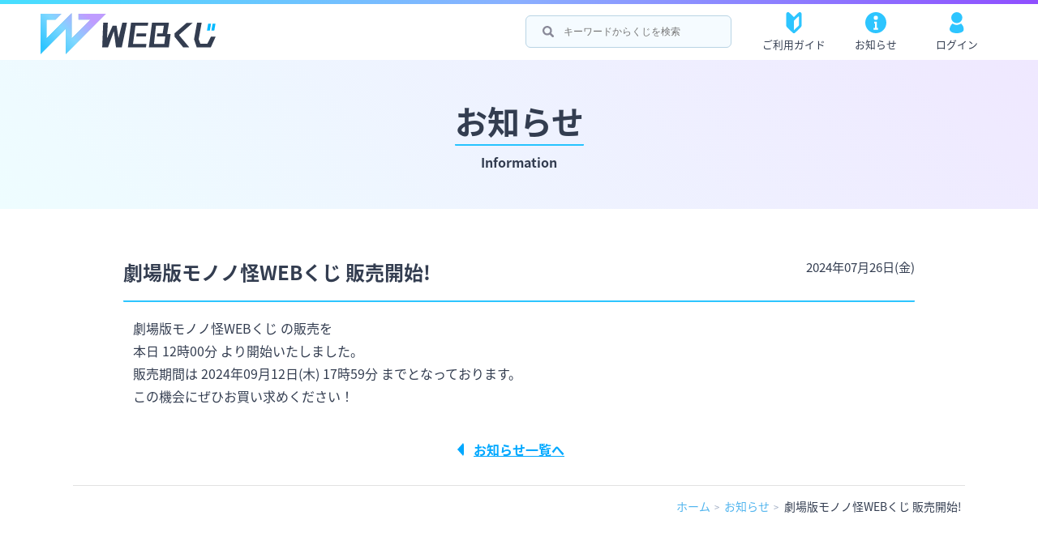

--- FILE ---
content_type: text/html; charset=utf-8
request_url: https://web-kuji.jp/news/613
body_size: 4446
content:
<!DOCTYPE html>
<html lang="ja">
<head>
  <!-- Google Tag Manager -->
  <script>(function(w,d,s,l,i){w[l]=w[l]||[];w[l].push({'gtm.start':
  new Date().getTime(),event:'gtm.js'});var f=d.getElementsByTagName(s)[0],
  j=d.createElement(s),dl=l!='dataLayer'?'&l='+l:'';j.async=true;j.src=
  'https://www.googletagmanager.com/gtm.js?id='+i+dl;f.parentNode.insertBefore(j,f);
  })(window,document,'script','dataLayer','GTM-5L6SLNJ');</script>
  <!-- End Google Tag Manager -->

  <style>
html{visibility:hidden;}
html.wf-active,html.wf-inactive{visibility:visible;}
</style>
<script>
(function(d) {
var config={kitId:'sds0vkh',scriptTimeout:3000,async:true},
h=d.documentElement,t=setTimeout(function(){h.className=h.className.replace(/\bwf-loading\b/g,"")+" wf-inactive";},config.scriptTimeout),tk=d.createElement("script"),f=false,s=d.getElementsByTagName("script")[0],a;h.className+=" wf-loading";tk.src='https://use.typekit.net/'+config.kitId+'.js';tk.async=true;tk.onload=tk.onreadystatechange=function(){a=this.readyState;if(f||a&&a!="complete"&&a!="loaded")return;f=true;clearTimeout(t);try{Typekit.load(config)}catch(e){}};s.parentNode.insertBefore(tk,s)
})(document);
</script>

  <meta name="csrf-param" content="authenticity_token" />
<meta name="csrf-token" content="dj2H0YZuwqAhnp5pPwVi7LGzcDmGW5/jVN5Bq8izEc+zJF+GAhYJ5aZLsEkRG66QL/+Wq7FHtl0mXAmCYly8QQ==" />
  <meta http-equiv="Content-Script-Type" content="text/javascript"/>
  <meta name="viewport" content="width=device-width, initial-scale=1, user-scalable=no">
  <meta http-equiv="Content-Style-Type" content="text/css" />
  <meta http-equiv="X-UA-Compatible" content="IE=edge">
  <meta name="viewport" content="width=device-width, initial-scale=1, minimum-scale=1, maximum-scale=1, user-scalable=no">
  <meta name="google-site-verification" content="cznqi5tXnRMr0byHL56Q0tBUBvEu7FUVcuXqkWrQvdc" />
  <link rel="shortcut icon" type="image/x-icon" href="https://assets.web-kuji.jp/assets/favicon-932f42bb4bd37ac8b1359b5fc97ab3add970797e0643405ee79675705c9707fb.ico" />
  <title>お知らせ | WEBくじ</title>
<meta name="description" content="WEBくじのお知らせ詳細ページです。">
<meta name="keywords" content="webくじ,ネットくじ,書き下ろし,限定グッズ">
<link rel="canonical" href="https://web-kuji.jp/news/613">
<meta property="og:type" content="article">
<meta property="og:title" content="お知らせ">
<meta property="og:description" content="WEBくじのお知らせ詳細ページです。">
<meta property="og:url" content="https://web-kuji.jp/news/613">
<meta property="og:image" content="https://assets.web-kuji.jp/assets/common/ogp/ogp_webkuji-7d29a45828ba57172017bf214dac15b70d506dd75ba186a1760adb4c4764fc48.jpg">
<meta property="og:site_name" content="WEBくじ">
<meta name="twitter:site" content="@web_kuji">
<meta name="twitter:card" content="summary_large_image">
<meta name="twitter:title" content="キャラクターの限定グッズが当たる『WEBくじ』">
<meta name="twitter:description" content="WEBくじのお知らせ詳細ページです。">
<meta name="twitter:image" content="https://assets.web-kuji.jp/assets/common/ogp/ogp_webkuji-7d29a45828ba57172017bf214dac15b70d506dd75ba186a1760adb4c4764fc48.jpg">
<meta name="twitter:url" content="https://web-kuji.jp/news/613">
  <link rel="stylesheet" media="all" href="https://assets.web-kuji.jp/assets/application-7f74ab01b7bd5b8f90287cfe27d469c4f393a99c9e1e84f2478ab1fe6f8fcbd3.css" data-turbolinks-track="true" />
  <link rel="stylesheet" media="screen" href="https://assets.web-kuji.jp/assets/mobile-c87fb1f43388676d7a2d89e06b9f5c69f19dd3230a4339850e01272b286d4c78.css" />
      <link rel="stylesheet" media="screen" href="https://assets.web-kuji.jp/assets/news-f5ae96c126241c92ec060eca32417726f55401eea64af8762da8164f8ad741a8.css" />

</head>

<body class="">
  <!-- Google Tag Manager (noscript) -->
  <noscript><iframe src="https://www.googletagmanager.com/ns.html?id=GTM-5L6SLNJ"
  height="0" width="0" style="display:none;visibility:hidden"></iframe></noscript>
  <!-- End Google Tag Manager (noscript) -->

<header id="cmn_header" class="header before_log">
  <span class="border_gradation"></span>
  <div class="inner">
    <div class="flex_contenter_sp">
			<a class="head_logo" href="/">
				<img alt="ハズレなしのオンラインくじ WEBくじ" src="https://assets.web-kuji.jp/assets/common/logo_2022-acac2e5e32644ceed3457d230beec893a7dd982ea4b5c2a9d290d3ed23021758.svg" />
</a>
				<a href="" class="search_link_btn__sp"> <img alt="" src="https://assets.web-kuji.jp/assets/common/icon_search-d00ed83f4d2b6356f26d064df62cb5745eb56d2f46cbe363daf87ac9f485cd6d.png" /> </a>
    </div>

			<div id="search_wrap" class="action_search_cont">
				<form class="search_form" id="search_form_head" disabled="disabled" action="/lottery/search" accept-charset="UTF-8" method="get"><input name="utf8" type="hidden" value="&#x2713;" />
					<input type="text" name="keyword" id="search_text_head" value="" class="search_text" placeholder="キーワードからくじを検索" autocomplete="off" />
					<button name="button" type="submit" class="search_btn"></button>
</form>			</div>

			<ul class="head_nav">
				<li>
					<a href="/page/user_guide">
						<img alt="ご利用ガイド" height="26" width="20" src="https://assets.web-kuji.jp/assets/common/icon_manual-28c94e207f821baaaa608f33f4ee87d5f904effad268b418b0c4b6caf6517232.svg" /> ご利用ガイド
</a>				</li>
				<li>
					<a href="/news">
						<img alt="お知らせ一覧" height="26" width="26" src="https://assets.web-kuji.jp/assets/common/icon_info-77f3c8f5f24dadfb36e788ff0a525f84626682735775d3775f94f7bf5f7c732d.svg" /> お知らせ
</a>				</li>

					<li>
						<a href="/login">
							<img alt="" src="https://assets.web-kuji.jp/assets/common/icon_mypage-95570d19db472f683b3608e0d4e2d1522924e0386b8e49bcdad710964da2a792.svg" /> ログイン
</a>					</li>
			</ul>
  </div>
</header>

<div id="container" class="turning_point">

    <div class="page_head">
      <div class="inner">
        <h1>お知らせ</h1>
        <span class="eng">Information</span>
      </div>
    </div>


  

<article class="page_inner">
    <dl class="info-ttl">
        <dt>劇場版モノノ怪WEBくじ 販売開始!</dt>
        <dd>2024年07月26日(金)</dd>
    </dl>
    <p>劇場版モノノ怪WEBくじ の販売を<br>本日 12時00分 より開始いたしました。<br>販売期間は 2024年09月12日(木) 17時59分 までとなっております。<br>この機会にぜひお買い求めください！</p>
    <aside class="back_link">
        <a class="text_link_style" href="/news">お知らせ一覧へ</a>
    </aside>
</article>


    <link rel="stylesheet" media="screen" href="https://assets.web-kuji.jp/assets/breadcrumb-17d14bb260c2d4d33ce3dd6513fb375e8a016770e3565e93589a7ddf750cc035.css" />
  <ol class="breadcrumb" itemscope itemtype="https://schema.org/BreadcrumbList">
    <li itemprop="itemListElement" itemscope itemtype="https://schema.org/ListItem">
      <a itemprop="item" href="/">
        <span itemprop="name">ホーム</span>
</a>      <meta itemprop="position" content="1" />
    </li>

      <li itemprop="itemListElement" itemscope itemtype="https://schema.org/ListItem">
          <a itemprop="item" href="/news">
            <span itemprop="name">お知らせ</span>
</a>
        <meta itemprop="position" content="2" />
      </li>
      <li itemprop="itemListElement" itemscope itemtype="https://schema.org/ListItem">
          <span itemprop="name">劇場版モノノ怪WEBくじ 販売開始!</span>

        <meta itemprop="position" content="3" />
      </li>
  </ol>

</div>

<div id="page-top_scroll"></div>

<footer id="cmn_footer">
  <div class="inner">
    <ul class="sns_links">
      <li class="links_Twitter">
        <a href="https://twitter.com/share?url=https://web-kuji.jp/&text=WEBくじでは、人気キャラクターのオリジナルグッズが当たるネット限定のオンラインくじを期間限定で販売しています！&hashtags=Webくじ" target="_blank"><img src="https://assets.web-kuji.jp/assets/common/twitter_logo-ef0cc3219fd17498b4a8960f4f0a39063ba032bd80702f141e22121c97414b69.svg" alt="Twitter logo" /></a>
        </li>
      <li class="links_Facebook">
        <a href="https://www.facebook.com/sharer/sharer.php?u=https://web-kuji.jp/" target="_blank"><img src="https://assets.web-kuji.jp/assets/common/facebook_icon-3118f41ea2ad22f7383876e965a0def5dc1ef2da49a8ee031608070d1089144d.svg" alt="Facebook icon" /></a>
			</li>
      <li class="links_Line">
        <a href="http://line.me/R/msg/text/?https://web-kuji.jp/" target="_blank"><img src="https://assets.web-kuji.jp/assets/common/line_icon-6de4ce9bb5608f930c94cbe9510009f4647aa2904612d910d5bc662226153e51.svg" alt="Line icon" /></a>
			</li>
    </ul>


    <div class="foot_nav">
      <ul class="first">
        <li><a href="/lottery/onsales">販売中のくじ一覧</a></li>
        <li><a href="/lottery/comings">販売予定のくじ一覧</a></li>
        <li><a href="/lottery/archives">販売終了したくじ一覧</a></li>
      </ul>
      <ul>
				<li><a href="/page/privacy">プライバシーポリシー</a></li>
				<li><a href="/page/user_guide">ご利用ガイド</a></li>
				<li><a href="/page/faq">よくあるご質問</a></li>
      </ul>
      <ul>
				<li><a href="/page/return_guideline">返品・交換について</a></li>
				<li><a href="/contacts/new">お問い合わせ</a></li>
				<li><a href="/page/agreement">利用規約</a></li>
      </ul>
      <ul>
				<li><a href="/page/law">特定商取引法に基づく表記</a></li>
				<li><a href="/page/notice">注意事項</a></li>
      </ul>
    </div>

  </div>

  <div class="copylight">©D-techno Co.,Ltd.</div>
</footer>

<input type="hidden" id="cookie" value="false">
<div class="cookie-consent">
  <div class="cookie-text">当サイトでは、サイトの利便性向上のため、Cookie（クッキー）を使用しています。「同意する」ボタンをクリックすることでCookieの使用に同意するものといたします。Cookieの使用に関する詳細は「<a href="page/privacy">プライバシーポリシー</a>」をご覧ください。</div>
  <div class="cookie-agree">同意する</div>
</div>

<script src="https://assets.web-kuji.jp/assets/application-0b0b3e69d142b7ef23cc26912e9834f7fade893709cb35fb09dfbf039fafef1d.js" data-turbolinks-track="true" defer="defer"></script>



<div class="search-container">
  <div class="search-dropdown search-dropdown--below" dir="ltr">
    <div class="search-results">
      <ul class="search-results__options" role="tree" id="search-lottery-select-results" aria-expanded="true" aria-hidden="false"></ul>
    </div>
  </div>
</div>

</body>
</html>


--- FILE ---
content_type: text/css
request_url: https://assets.web-kuji.jp/assets/application-7f74ab01b7bd5b8f90287cfe27d469c4f393a99c9e1e84f2478ab1fe6f8fcbd3.css
body_size: 7622
content:
body{margin:0;padding:0;color:#333D50;font-size:1rem;font-family:source-han-sans-japanese, sans-serif;font-weight:400;font-style:normal;position:relative;overflow-x:hidden}div,article,section,ul,ol,li,dl,dt,dd,a{box-sizing:border-box}h1,h2,h3,h4,p,a,span{backface-visibility:hidden;-webkit-backface-visibility:hidden;font-smoothing:antialiased;-webkit-font-smoothing:antialiased;-moz-osx-font-smoothing:grayscale}a{color:#52b5ee}img{max-width:100%;height:auto;margin:0;vertical-align:bottom;-webkit-backface-visibility:visible;backface-visibility:visible;pointer-events:none;-webkit-touch-callout:none;-webkit-user-select:none;-moz-touch-callout:none;-moz-user-select:none;-touch-callout:none;user-select:none}*::before,*::after{-webkit-backface-visibility:visible;backface-visibility:visible}select,input[type="text"],input[type="submit"],input[type="button"],input[type="number"]{-webkit-appearance:none;font-size:1rem}#container{width:100%;height:auto;margin-top:74px;position:relative}.follow{box-shadow:0px 3px 12px -6px rgba(0,0,0,0.3)}#cmn_header{width:100%;margin:0 auto;padding:0;background:#fff;z-index:150;transition:.3s;position:fixed;top:0;left:0}#cmn_header .inner{width:100%;max-width:1200px;margin:0 auto;padding:10px 10px 0 10px;padding-top:0;display:-webkit-flex;display:flex;justify-content:space-between}#cmn_header .head_logo{display:block;width:216px;margin-right:24px;transition:opacity .3s;padding-top:10px}#cmn_header .head_logo:hover{opacity:.7}#cmn_header .head_logo img{width:100%;height:auto}.border_gradation{transition:.3s;display:block;width:100%;height:5px;margin:0;padding:0;background:#46dfff;background:linear-gradient(90deg, #46dfff 0%, #8aafff 50%, #8f4eff 100%)}ul.head_nav{width:325px;margin:0;padding:0 0 0 24px;display:-webkit-flex;display:flex;justify-content:space-between;align-items:center;list-style:none}.after_log ul.head_nav{width:420px}ul.head_nav li{text-align:center;position:relative;transition:opacity .3s}.before_log ul.head_nav li{width:33.3%}.after_log ul.head_nav li{width:25%}ul.head_nav li::after{content:'';position:absolute;bottom:0;left:10%;width:80%;height:2px;background:#2DC5FF;transition:all .3s;transform:scale(0, 1);transform-origin:center top}ul.head_nav li:hover{opacity:.7}ul.head_nav li:hover::after{transform:scale(1, 1)}ul.head_nav li:hover a{color:#2DC5FF}ul.head_nav li a{text-decoration:none;display:block;color:#333D50;font-size:80%;padding-top:10px;padding-bottom:8px;transition:color .3s}ul.head_nav .pending-alert a{background:#FF2D83;color:#fff}ul.head_nav .pending-alert a:hover{opacity:.5}ul.head_nav .pending-alert::after{display:none}ul.head_nav li img{display:block;margin:0 auto 4px;height:26px}#search_wrap{margin:14px 0 0 auto}#search_wrap form{display:flex;align-items:center;justify-content:center}.search_text{width:240px;-webkit-appearance:none;padding:6px;margin:auto 3px;border:0}.search_btn{-webkit-appearance:none;border:0;background:#fff url(https://assets.web-kuji.jp/assets/common/icon_search-925122125fcc77785d551ffaeb851a8feb08576dc97cf372b1fa806d72167dbd.svg) no-repeat 17px center;background-size:20px 20px;width:40px;height:40px;padding:0}#search_wrap.action_search_cont{width:260px;max-width:400px}.action_search_cont .search_text{display:block;width:100%;height:100%;padding:12px 16px 12px 46px;background:#f5fbff url(https://assets.web-kuji.jp/assets/common/icon_search-925122125fcc77785d551ffaeb851a8feb08576dc97cf372b1fa806d72167dbd.svg) no-repeat 20px center;background-size:14px;font-size:16px;border-radius:6px;border:1px solid #b9d4e4;background-color:#f5fbff;letter-spacing:0;font-size:.75rem;color:#222}.action_search_cont .search_btn{display:none}.tippy-tooltip[data-animation=shift-toward-subtle][data-placement^=top][data-state=hidden]{transform:translateY(-5px)}.tippy-tooltip[data-animation=shift-toward-subtle][data-placement^=bottom][data-state=hidden]{transform:translateY(5px)}.tippy-tooltip[data-animation=shift-toward-subtle][data-placement^=left][data-state=hidden]{transform:translateX(-5px)}.tippy-tooltip[data-animation=shift-toward-subtle][data-placement^=right][data-state=hidden]{transform:translateX(5px)}.tippy-tooltip[data-animation=shift-toward-subtle][data-state=hidden]{opacity:0}.tippy-tooltip.light-border-theme{background-color:#fff;background-clip:padding-box;border:1px solid rgba(0,8,16,0.15);color:#26323d;box-shadow:0 4px 14px -2px rgba(0,8,16,0.08)}.tippy-tooltip.light-border-theme>.tippy-backdrop{background-color:#fff}.tippy-tooltip.light-border-theme>.tippy-arrow:after,.tippy-tooltip.light-border-theme>.tippy-arrow:before,.tippy-tooltip.light-border-theme>.tippy-svg-arrow:after,.tippy-tooltip.light-border-theme>.tippy-svg-arrow:before{content:"";position:absolute;z-index:-1}.tippy-tooltip.light-border-theme>.tippy-svg-arrow{fill:#fff}.tippy-tooltip.light-border-theme>.tippy-svg-arrow:after{background-image:url([data-uri]);background-size:18px 7px;width:18px;height:7px;left:0;top:0;fill:rgba(0,8,16,0.15)}.tippy-tooltip.light-border-theme[data-placement^=top]>.tippy-svg-arrow:after{top:1px;transform:rotate(180deg)}.tippy-tooltip.light-border-theme[data-placement^=top]>.tippy-arrow{border-top-color:#fff}.tippy-tooltip.light-border-theme[data-placement^=top]>.tippy-arrow:after{border-top:7px solid #fff;top:-7px}.tippy-tooltip.light-border-theme[data-placement^=top]>.tippy-arrow:before{border-top:7px solid rgba(0,8,16,0.2);bottom:-1px}.tippy-tooltip.light-border-theme[data-placement^=bottom]>.tippy-svg-arrow:after{top:-1px}.tippy-tooltip.light-border-theme[data-placement^=bottom]>.tippy-arrow{border-bottom-color:#fff}.tippy-tooltip.light-border-theme[data-placement^=bottom]>.tippy-arrow:after{border-bottom:7px solid #fff;bottom:-7px}.tippy-tooltip.light-border-theme[data-placement^=bottom]>.tippy-arrow:before{border-bottom:7px solid rgba(0,8,16,0.2);bottom:-6px}.tippy-tooltip.light-border-theme[data-placement^=left]>.tippy-svg-arrow:after{left:1px;top:0;transform:rotate(90deg)}.tippy-tooltip.light-border-theme[data-placement^=left]>.tippy-arrow{border-left-color:#fff}.tippy-tooltip.light-border-theme[data-placement^=left]>.tippy-arrow:after{border-left:7px solid #fff;left:-7px}.tippy-tooltip.light-border-theme[data-placement^=left]>.tippy-arrow:before{border-left:7px solid rgba(0,8,16,0.2);left:-6px}.tippy-tooltip.light-border-theme[data-placement^=right]>.tippy-svg-arrow:after{left:-1px;top:0;transform:rotate(-90deg)}.tippy-tooltip.light-border-theme[data-placement^=right]>.tippy-arrow{border-right-color:#fff}.tippy-tooltip.light-border-theme[data-placement^=right]>.tippy-arrow:after{border-right:7px solid #fff;right:-7px}.tippy-tooltip.light-border-theme[data-placement^=right]>.tippy-arrow:before{border-right:7px solid rgba(0,8,16,0.2);right:-6px}.tippy-tooltip.light-border-theme[data-placement^=bottom]>.tippy-arrow,.tippy-tooltip.light-border-theme[data-placement^=bottom]>.tippy-svg-arrow,.tippy-tooltip.light-border-theme[data-placement^=top]>.tippy-arrow,.tippy-tooltip.light-border-theme[data-placement^=top]>.tippy-svg-arrow{transform:translateX(-1px)}.tippy-tooltip.light-border-theme[data-placement^=bottom]>.tippy-arrow:after,.tippy-tooltip.light-border-theme[data-placement^=bottom]>.tippy-arrow:before,.tippy-tooltip.light-border-theme[data-placement^=top]>.tippy-arrow:after,.tippy-tooltip.light-border-theme[data-placement^=top]>.tippy-arrow:before{left:-7px;border-left:7px solid transparent;border-right:7px solid transparent}.tippy-tooltip.light-border-theme[data-placement^=left]>.tippy-arrow,.tippy-tooltip.light-border-theme[data-placement^=left]>.tippy-svg-arrow,.tippy-tooltip.light-border-theme[data-placement^=right]>.tippy-arrow,.tippy-tooltip.light-border-theme[data-placement^=right]>.tippy-svg-arrow{transform:translateY(-1px)}.tippy-tooltip.light-border-theme[data-placement^=left]>.tippy-arrow:after,.tippy-tooltip.light-border-theme[data-placement^=left]>.tippy-arrow:before,.tippy-tooltip.light-border-theme[data-placement^=right]>.tippy-arrow:after,.tippy-tooltip.light-border-theme[data-placement^=right]>.tippy-arrow:before{top:-7px;border-top:7px solid transparent;border-bottom:7px solid transparent}.cookie-consent{display:flex;justify-content:space-between;align-items:center;position:fixed;bottom:-200px;width:100%;font-size:15px;color:#fff;background:rgba(0,0,0,0.7);padding:1.2em;box-sizing:border-box;border:1px solid #ddd;visibility:visible;transition:.5s;z-index:9999}.cookie-consent.is-show{bottom:0px}.cookie-text{width:90%}.cookie-text a{color:#fff}.cookie-agree{color:#fff;background:dodgerblue;padding:0.4em 1.0em}.cookie-agree:hover{cursor:pointer}.cc-hide1{display:none}.cc-hide2{animation:hide 1s linear 0s;animation-fill-mode:forwards}@keyframes hide{from{opacity:1}to{opacity:0;visibility:hidden}}@media screen and (max-width: 950px){.cookie-consent{flex-direction:column}.cookie-text{font-size:13px}.cookie-agree{margin-top:12px}}#cmn_footer{width:100%;height:auto;margin:0;background:#5C6B87}#cmn_footer .inner{width:100%;max-width:940px;margin:0 auto;padding:48px 0}#cmn_footer .foot_nav{padding:0 3%;margin:0 auto;display:-webkit-flex;display:flex;justify-content:space-between;flex-wrap:wrap;font-size:.875rem}#cmn_footer ul.sns_links{list-style:none;height:35px;width:200px;padding:0;margin:0 auto 24px;display:-webkit-flex;display:flex;justify-content:space-between}#cmn_footer ul.sns_links li{padding:0 12px}#cmn_footer ul.sns_links li a{display:block}#cmn_footer ul.sns_links li img{max-width:inherit}li.links_Twitter img{width:43px;height:35px}li.links_Facebook img{width:35px;height:35px}li.links_Line img{width:37px;height:35px}#cmn_footer .foot_nav ul{width:25%;list-style:none;border-right:1px solid #fff;padding:0 4%}#cmn_footer .foot_nav ul:last-child{border-right:0}#cmn_footer .foot_nav ul li{margin-bottom:16px}#cmn_footer .foot_nav ul li:last-child{margin-bottom:0}#cmn_footer .foot_nav ul li a{color:#fff;text-decoration:none}.copylight{width:100%;padding:12px;color:#fff;text-align:center;background:#333D50}.breadcrumb{width:90%;max-width:1100px;margin:0 auto 56px;padding:12px 0 0;border-top:1px solid #E1E1E1;list-style:none;text-align:right}.breadcrumb li{display:inline;list-style:none;font-size:0.875rem;font-weight:400}.breadcrumb li:after{content:'>';padding:0 0.2em;font-size:80%;color:#9EABC2}.breadcrumb li:last-child:after{content:''}.breadcrumb li a{text-decoration:none;color:#52b5ee}.breadcrumb li a:hover{text-decoration:underline}a.text_link_style{font-size:1rem;font-weight:800;color:#00A8FF;position:relative;display:inline-block}a.text_link_style::after{content:'';display:block;width:0;height:0;border-style:solid;border-width:9px 0 9px 8px;border-color:transparent transparent transparent #00A8FF;border-radius:4px;position:absolute;top:3px;right:-20px}#lotteries_list_container{background:#DDF2FF;position:relative}#lotteries_list_container::before{content:'';background:url(https://assets.web-kuji.jp/assets/common/container_before-1ab5584c7948acaa179b47a6e445f97a8e9722df73cee159b8bb05972cb0dddc.png) no-repeat bottom;background-size:cover;width:920px;height:24px;position:absolute;top:-24px;right:0}#lotteries_list_container::after{content:'';background:url(https://assets.web-kuji.jp/assets/common/container_after-273f2ce6c5d8292df646336818fb9ef442ff80118376473be5e3dbeb5c6de465.png) no-repeat top;background-size:cover;width:920px;height:24px;position:absolute;bottom:-24px;left:0}#lotteries_list_container .inner{width:80%;max-width:1200px;margin:0 auto;padding:36px 0}#lotteries_list_container .head_cont{text-align:center;padding-bottom:36px}#lotteries_list_container h2{font-size:1.6rem;color:#0095CE;display:inline-block;position:relative;margin:0}#lotteries_list_container h2::before{content:'';background:url(https://assets.web-kuji.jp/assets/common/lineup_head_icon-6606f7e45843323db5d1c73d544d62738e5ac2494a178df78ab75b69cafa3def.png) no-repeat;width:46px;height:46px;position:absolute;top:-12px;left:-46px}#lotteries_list_container p.head-p{display:block;font-weight:400;font-size:1rem;color:#333D50;margin:0}#lotteries_list_container .anchor_cont{text-align:center}.lotteries_list{display:-webkit-flex;display:flex;justify-content:center;list-style:none;flex-wrap:wrap;position:relative;margin:0;margin-right:-2.3%;padding:0}.lotteries_list li{width:31%;padding:12px;margin-bottom:24px;margin-right:2.3%;border-radius:12px;background:#fff;box-shadow:0px 0px 6px 0px rgba(0,0,0,0.2);position:relative;cursor:pointer;transition:opacity .3s, transform .3s;backface-visibility:hidden;-webkit-backface-visibility:hidden;font-smoothing:antialiased;-webkit-font-smoothing:antialiased;-moz-osx-font-smoothing:grayscale}.lotteries_list li:hover{opacity:.6;transform:scale(1.02);backface-visibility:hidden;-webkit-backface-visibility:hidden;font-smoothing:antialiased;-webkit-font-smoothing:antialiased;-moz-osx-font-smoothing:grayscale}.lotteries_list li a{text-decoration:none;display:flex;flex-direction:column;height:100%}.lotteries_list li a .info_cont{height:100%;display:flex;flex-direction:column}.lotteries_list h3{box-sizing:border-box;color:#333D50;margin:8px 0 0;padding-right:34px;font-size:1rem;display:-webkit-box;-webkit-box-orient:vertical;-webkit-line-clamp:2;overflow:hidden;text-overflow:ellipsis;-webkit-text-overflow:ellipsis;-o-text-overflow:ellipsis;flex:1}.lotteries_list p{font-size:.875rem;font-weight:800;color:#FF2D83;position:relative;padding-left:1.6em;padding-right:34px;margin:8px 0 0}.lotteries_list p::before{content:'\f017';font-family:"Font Awesome 5 Free";font-size:1.125rem;width:0;height:0;position:absolute;top:0;left:0}.lotteries_list.clause p{color:#7484A2}.lotteries_list img{width:100%}.lotteries_list p.sales-undecided{color:#7484A2}span.type_change.dedicated{content:'';display:block;background:url(https://assets.web-kuji.jp/assets/lotteries/lot_type_dedicated-601bef324a54804bc14ebcaaf8a3dbce4691ddce00e214779bdd30b673b4b8ad.png) no-repeat;background-size:cover;width:31px;height:42px;position:absolute;bottom:12px;right:16px}span.type_change.shared{content:'';display:block;background:url(https://assets.web-kuji.jp/assets/lotteries/lot_type_shared-82c5f9b92de94d78df365da0cfe32169879e076ffd7ed4a661e70d3614028555.png) no-repeat;background-size:cover;width:34px;height:47px;position:absolute;bottom:12px;right:10px}span.status{display:block;background:#FFAA00;color:#fff;font-weight:800;text-align:center;padding:8px;width:80px;position:absolute;top:-10px;left:-10px}span.status::after{content:'';width:0;height:0;border-style:solid;border-width:40px 10px 0 0;border-color:#FFAA00 transparent transparent transparent;position:absolute;top:0;right:-10px}span.status.coming{background:#95E000}span.status.coming::after{border-color:#95E000 transparent transparent transparent}span.status.upclause{background:#FF2D83}span.status.upclause::after{border-color:#FF2D83 transparent transparent transparent}span.status.clause{background:#7484A2}span.status.clause::after{border-color:#7484A2 transparent transparent transparent}.contact_container .inner{width:90%;max-width:768px;margin:0 auto;padding:0 0 36px;display:-webkit-flex;display:flex;justify-content:space-between;text-align:center}.faq-cont,.form-cont{width:45%}.contact_container p{font-size:.875rem}a.common_link_btn{max-width:330px;text-decoration:none;display:block;position:relative;margin:0 auto;padding:26px 0px;font-weight:600;font-size:1.125rem;color:#fff;border-radius:100px;overflow:hidden;background:#46dfff;background:linear-gradient(90deg, #46dfff 0%, #8f4eff 100%);box-shadow:0px 3px 12px -6px rgba(0,0,0,0.3);transition:opacity .4s}a.common_link_btn:hover{opacity:.7}a.common_link_btn::after{content:'';display:block;width:0;height:0;border-style:solid;border-width:9px 0 9px 10px;border-color:transparent transparent transparent #fff;position:absolute;top:38%;right:6%;transition:right .4s}a.common_link_btn:hover::after{right:4%}a.common_link_btn.faq,a.common_link_btn.contact{padding-left:32px;max-width:310px}a.common_link_btn.faq::after,a.common_link_btn.contact::after{display:none}a.common_link_btn.faq::before{content:'';display:block;width:50px;height:32px;background:url(https://assets.web-kuji.jp/assets/common/btn_faq-6799173c4a51e0cf705117bc9625c1348a16542a68616abb4bfc8d69951a723c.png) no-repeat;background-size:cover;position:absolute;top:21px;left:32px}a.common_link_btn.contact::before{content:'';display:block;width:33px;height:28px;background:url(https://assets.web-kuji.jp/assets/common/btn_contact-90c0f9474473fa1b91cca105f32f2b8339c10bbd32af3842ea5fb7d35bf142ff.png) no-repeat;background-size:cover;position:absolute;top:25px;left:32px}.localmenu-list{margin:36px 0 0;padding:0;list-style:none;display:flex;display:-webkit-flex;justify-content:space-between;border:1px solid #b8b8b8;border-radius:12px;overflow:hidden}.localmenu-list li{width:33.6%;text-align:center;font-weight:600;font-size:1.25rem;overflow:hidden;border-right:1px solid #b8b8b8}.localmenu-list li:last-child{border-right:0}.localmenu-list li a,.localmenu-list li span{text-decoration:none;color:#333D50;display:block;padding:24px 0;background:#F5F9FB;transition:background-color .3s}.localmenu-list li a:hover{background:#e1eaef}.localmenu-list li.active{background:#41cbff;background:linear-gradient(45deg, #41cbff 0%, #955bff 100%);box-shadow:0px 0px 16px -6px rgba(0,0,0,0.4)}.localmenu-list li.active a,.localmenu-list li.active span{color:#fff;background:transparent;pointer-events:none}.pagination{list-style:none;display:flex;justify-content:center;align-items:center;padding:5px;font-weight:600}.pagination li{margin:5px}.pagination li.prev a,.pagination li.next a{padding:8px;position:relative}.pagination li.prev.disabled a,.pagination li.next.disabled a{color:#aaa;cursor:not-allowed}.pagination li.prev.disabled a:hover,.pagination li.next.disabled a:hover{opacity:1}.pagination li.prev.disabled a::before,.pagination li.prev.disabled a::after,.pagination li.next.disabled a::before,.pagination li.next.disabled a::after{color:#aaa}.pagination li.prev a::before{content:'<';width:0;height:0;color:#2DC5FF;position:absolute;top:10px;left:-1em}.pagination li.next a::after{content:'>';width:0;height:0;color:#2DC5FF;position:absolute;top:9px;right:-.5em}.pagination a{display:block;text-decoration:none;color:#333;padding:15px 20px;background:none;transition:.3s}.pagination a:hover{opacity:.5}.pagination .active a{color:#fff;background:#2DC5FF;border-radius:8px;border:2px solid transparent}.pagination .active a:hover{background:#fff;border:2px solid #2DC5FF;color:#2DC5FF;opacity:1}#page-top_scroll{right:0;z-index:100;display:none;margin:0 0 0 auto;background:url(https://assets.web-kuji.jp/assets/common/top_scroll-1626e099f6e841768d4f4f77b06c451acfe77f6970be89ac37f57fffce95b6ac.png) no-repeat;background-size:cover;width:40px;height:40px;cursor:pointer}#page-top_scroll:hover{transition:.3s;opacity:.7}.back_link{text-align:center;padding:16px 0 48px;max-width:1100px;margin:0 auto}.back_link a.text_link_style{color:#00A8FF}.back_link a.text_link_style::before{content:'';display:block;width:0;height:0;border-style:solid;border-width:9px 8px 9px 0;border-color:transparent #00A8FF transparent transparent;border-radius:4px;position:absolute;top:3px;left:-20px}.back_link a.text_link_style::after{display:none}.blank{display:block;margin-top:10%}.page_margin{display:block;overflow:hidden;margin-bottom:48px}.page_head{background:#eefdff;background:linear-gradient(45deg, #eefdff 0%, #efe8ff 100%);padding:3.6% 0;text-align:center}.page_head .inner{display:inline-block}.page_head h1{font-size:2.5rem;margin:0 0 8px;border-bottom:2px solid #26c3ff;border-radius:1px;position:relative}.page_head span{font-weight:800;color:#333D50}.page_inner{width:80%;max-width:1100px;margin:24px auto;padding:0 24px 24px 24px;border-radius:8px}.page_inner h2{font-size:1.25rem;line-height:1.2em;margin:0 0 8px;padding-left:12px;border-left:4px solid #2DC5FF;border-radius:2px}.page_inner h3{font-size:1rem;margin-left:12px;padding-bottom:12px;font-weight:400}.page_inner p{line-height:1.8em;margin:0 0 24px;padding-left:12px}.page_inner span.small{font-size:.875rem}.page_inner p.mgnb-0px__pddl-0px{margin-bottom:0;padding-left:0}.mgnt-0px{margin-top:0}.page_inner p.mgnt-0px{margin-top:0}.page_inner p.mgnb-0px{margin-bottom:0}.mgnb-0px{margin-bottom:0}.center{text-align:center}.page_inner a{color:#52b5ee}a.common_link_btn{color:#fff}.page_inner .text_box{max-width:460px;margin:24px 0 0;padding:24px;background:#eff7ff;border-radius:12px;text-align:center}.page_inner table.about{width:100%;border-collapse:collapse;font-size:.875rem}.page_inner table.about tr{border-bottom:solid 2px white}.page_inner table.about tr:last-child{border-bottom:none}.page_inner table.about th{position:relative;width:30%;background-color:#2DC5FF;color:white;text-align:center;padding:24px 0;border-radius:12px 0 0 12px}.page_inner table.about td{text-align:left;width:70%;text-align:left;background-color:#eff7ff;padding:24px;border-radius:0 12px 12px 0}.page_inner ul{counter-reset:number;list-style-type:none !important;padding:0 0 1em;margin:0 0 16px;box-sizing:border-box}.page_inner ul li{position:relative;padding-left:30px;line-height:1.5em;padding:0.5em 0.5em 1em 30px;margin-bottom:.5em;border-bottom:1px dashed #b7b7b7}.page_inner ul li:last-child{margin-bottom:0}.page_inner ul li:before{position:absolute;content:'';display:inline-block;background:#2DC5FF;color:white;font-family:'Avenir','Arial Black','Arial',sans-serif;font-weight:bold;font-size:15px;border-radius:50%;top:1.5em;left:8px;width:10px;height:10px;line-height:25px;text-align:center;-webkit-transform:translateY(-50%);transform:translateY(-50%)}.page_inner ol{counter-reset:number;list-style-type:none !important;padding:0 0 1em;margin:0 0 16px}.page_inner ol li{position:relative;padding-left:30px;line-height:1.5em;padding:0.5em 0.5em 1em 30px;margin-bottom:.5em;border-bottom:1px dashed #b7b7b7}.page_inner ol li:last-child{margin-bottom:0}.page_inner ol li:before{position:absolute;counter-increment:number;content:counter(number);display:inline-block;background:#2DC5FF;color:white;font-family:'Avenir','Arial Black','Arial',sans-serif;font-weight:bold;font-size:12px;border-radius:50%;top:1.8em;left:0;width:20px;height:20px;line-height:20px;text-align:center;-webkit-transform:translateY(-50%);transform:translateY(-50%)}ul.h3lists,ol.h3lists{margin-left:18px}.page_inner.faq section{margin-bottom:48px;text-align:center}.page_inner.faq section:last-child{margin-bottom:0}.page_inner.faq h2{font-size:1.5rem;margin-bottom:0;padding-top:12px;padding-left:1.4em;padding-right:1.4em;padding-bottom:12px;border-left:0;text-align:center;display:inline-block;position:relative}.page_inner.faq h2::before{content:'';width:1em;height:2px;background:#333D50;position:absolute;top:50%;left:0}.page_inner.faq h2::after{content:'';width:1em;height:2px;background:#333D50;position:absolute;top:50%;right:0}.page_inner.faq dl{margin:0 auto 12px;line-height:1.8em;text-align:left}.page_inner.faq dl dt{font-size:1.125rem;margin:0;font-weight:800;padding:16px;padding-left:55px;box-sizing:border-box;position:relative;background:#26c3ff;color:#fff;border:2px solid  #26c3ff;border-radius:12px 12px 0 0}.page_inner.faq dl dt::before{content:'';background:url("../images/others/q.png") no-repeat;background-size:cover;width:36px;height:36px;position:absolute;left:8px;top:10px}.page_inner.faq dl dd{margin:0 auto;padding:16px;padding-left:55px;background-color:#fff;box-sizing:border-box;position:relative;background:#fff;border:1px solid  #b8b8b8;border-radius:0 0 12px 12px}.page_inner.faq dl dd::before{content:'';background:url("../images/others/a.png") no-repeat;background-size:cover;width:36px;height:36px;position:absolute;left:8px;top:10px}h2.guide_layout__head{display:inline-block;box-sizing:border-box;margin:0 auto 16px;border-left:0;padding:0 36px;font-size:1.625rem;text-align:center;position:relative}.sec_guide01 small{font-size:1rem;font-weight:bold;display:block}h2.guide_layout__head::before{content:'';width:24px;height:4px;border-radius:2px;background:#46dfff;position:absolute;top:45%;left:0}h2.guide_layout__head::after{content:'';width:24px;height:4px;border-radius:2px;background:#BF9CFF;position:absolute;top:45%;right:0}.sec_guide01{text-align:center;font-size:1.125rem}.guide_local-linkbtn{max-width:45vw;margin:36px auto;padding:0;display:flex;display:-webkit-flex;justify-content:space-between;position:relative}.guide_local-linkbtn::before{content:'';display:block;width:100%;height:8px;background:#46dfff;background:linear-gradient(90deg, #46dfff 20%, #8aafff 50%, #bf9cff 80%);position:absolute;top:50%;left:0}.guide_local-linkbtn a{display:flex;align-items:center;justify-content:center;color:#fff;width:10vw;height:10vw;min-width:150px;min-height:150px;border-radius:100%;font-size:1.25rem;font-weight:bold;text-decoration:none;position:relative;transition:.4s}.guide_local-linkbtn a::after{content:'';display:block;position:absolute;bottom:16px;left:auto;width:0;height:0;border-style:solid;border-width:12px 12px 0 12px;border-radius:4px;border-color:#fff transparent transparent transparent;transition:.4s}.guide_local-linkbtn a:nth-child(1){background:#2DC5FF;position:relative;border:4px solid #2DC5FF}.guide_local-linkbtn a:nth-child(2){background:#68B9FF;position:relative;border:4px solid #68B9FF}.guide_local-linkbtn a:last-child{background:#BF9CFF;position:relative;border:4px solid #BF9CFF}.guide_local-linkbtn a:hover{background:#fff}.guide_local-linkbtn a:nth-child(1):hover{color:#2DC5FF}.guide_local-linkbtn a:nth-child(2):hover{color:#68B9FF}.guide_local-linkbtn a:last-child:hover{color:#BF9CFF}.guide_local-linkbtn a:nth-child(1):hover::after{border-color:#2DC5FF transparent transparent transparent;bottom:10px}.guide_local-linkbtn a:nth-child(2):hover::after{border-color:#68B9FF transparent transparent transparent;bottom:10px}.guide_local-linkbtn a:last-child:hover::after{border-color:#BF9CFF transparent transparent transparent;bottom:10px}.guide_local-linkbtn__var2{display:flex;display:-webkit-flex;justify-content:space-between;flex-wrap:wrap}.guide_local-linkbtn__var2 a{width:49.5%;padding:12px;border:2px solid #2DC5FF;border-radius:12px;text-decoration:none;margin-bottom:12px;position:relative;transition:.3s}.guide_local-linkbtn__var2 a::after{content:'';width:0;height:0;border-style:solid;border-width:8px 8px 0 8px;border-color:#2DC5FF transparent transparent transparent;position:absolute;top:45%;right:8px;transition:.3s}.guide_local-linkbtn__var2 a:hover{background:#2DC5FF;color:#fff}.guide_local-linkbtn__var2 a:hover::after{border-color:#fff transparent transparent transparent}.htp_btn{max-width:330px;text-decoration:none;text-align:center;display:block;position:relative;margin:0 auto;padding:20px 0px;font-size:1.125rem;font-weight:600;color:#00A8FF;border-radius:100px;background:#fff;border:2px solid #fff;box-shadow:0px 3px 12px -6px rgba(0,0,0,0.3);transition:.4s}.htp_btn:hover{color:#fff;background:#00A8FF;border:2px solid #fff}.htp_btn::after{content:'';display:block;width:0;height:0;border-style:solid;border-width:9px 0 9px 10px;border-color:transparent transparent transparent #00A8FF;position:absolute;top:36%;right:6%;transition:.4s}.htp_btn:hover::after{border-color:transparent transparent transparent #fff;right:4%}.sec_htp{background:#68B9FF;position:relative;overflow:hidden;margin-bottom:36px}.sec_htp::before{content:'';width:100%;height:100%;background:url(https://assets.web-kuji.jp/assets/common/lott_pattern-9a82ede634785c9bea903459d29e246893a78cbfab6cafa057795980ccba44aa.png);opacity:.2;position:absolute;top:0;left:0;z-index:1}.sec_htp .inner{width:80%;max-width:1200px;margin:0 auto;padding:48px 0;position:relative;z-index:2}.sec_htp h2{text-align:center;color:#fff;font-size:1.6rem;margin:0 auto 24px}.sec_htp p{font-size:1.125rem;font-weight:600;color:#fff;text-align:center;margin:24px 0}.htp_flow{list-style:none;padding:0;margin:0;display:flex;display:-webkit-flex;justify-content:space-between}.htp_flow li{width:24.5%;border-radius:12px;box-shadow:0px 3px 12px -6px rgba(0,0,0,0.3)}.kuji_type__info{width:100%;position:relative;display:flex;display:-webkit-flex;justify-content:space-between;margin-bottom:36px}.kuji_type__info::before{content:'';width:100%;height:100%;background:url(https://assets.web-kuji.jp/assets/common/lott_pattern-9a82ede634785c9bea903459d29e246893a78cbfab6cafa057795980ccba44aa.png);opacity:.6;position:absolute;top:0;left:0;z-index:1}.type_info_block{width:50%;padding:6% 0;display:block;background:#F5EFFF;position:relative;text-align:center}.type_info_block.box{background:#F5EFFF}.type_info_block.percent{background:#F1FDFF}.type_info_block h3{display:inline-block;text-align:center;font-size:1.375rem;letter-spacing:.1rem;margin:0 auto 16px;padding-left:70px;position:relative;z-index:10}.type_info_block.box h3::before{content:'';display:block;background:url(https://assets.web-kuji.jp/assets/lotteries/lot_type_dedicated-601bef324a54804bc14ebcaaf8a3dbce4691ddce00e214779bdd30b673b4b8ad.png) no-repeat;width:66px;height:59px;position:absolute;top:-10px;left:0}.type_info_block.box h3 span{color:#955BFF;font-size:2.25rem}.type_info_block.percent h3::before{content:'';display:block;background:url(https://assets.web-kuji.jp/assets/lotteries/lot_type_shared-82c5f9b92de94d78df365da0cfe32169879e076ffd7ed4a661e70d3614028555.png) no-repeat;width:66px;height:56px;position:absolute;top:-12px;left:0}.type_info_block.percent h3 span{color:#2DC5FF;font-size:2.25rem}.type_content{width:90%;max-width:600px;background:#fff;border-radius:12px;margin:0 auto;padding:0 0 36px;box-shadow:4px 7px 16px rgba(9,35,64,0.1);overflow:hidden;min-height:300px;text-align:left;position:relative;z-index:10}.type_content h4{background:#2DC5FF;text-align:center;padding:12px;margin:0;font-size:1.375rem;font-weight:bold;color:#fff}.type_info_block.box .type_content h4{background:#BF9CFF}.type_content p{padding:0 36px;font-size:1.125rem;line-height:1.8rem}span.emp{font-size:1.25rem;color:#ff2d83;font-weight:bold;position:relative}span.emp::after{content:'';display:none;width:100%;height:6px;background:#e0cfff;position:absolute;bottom:2px;left:0;z-index:-1}.type_info_block.percent span.emp::after{content:'';display:none;width:100%;height:6px;background:#abe9ff;position:absolute;bottom:2px;left:0;z-index:-1}.mapages_images{display:flex;display:-webkit-flex;justify-content:space-between;flex-wrap:wrap;margin-bottom:24px}.mapages_images .image_contents{width:33%;border:2px solid #2DC5FF;position:relative;margin:0;padding:0}.mapages_images .image_contents.onlyimage{width:49.5%;margin:0 auto}.mapages_images .image_contents h3{margin:0;padding:12px;display:inline-block;background:#2DC5FF;color:#fff;position:absolute;top:0;left:0}.Sgoods-name_inner{padding:48px 0;margin-top:12px;margin-bottom:24px;position:relative;background:#F1FDFF;background:linear-gradient(#F1FDFF 0%, #F5EFFF 100%)}.Sgoods-name_inner::before{content:'';width:100%;height:100%;background:url(https://assets.web-kuji.jp/assets/common/lott_pattern-9a82ede634785c9bea903459d29e246893a78cbfab6cafa057795980ccba44aa.png);opacity:.6;position:absolute;top:0;left:0;z-index:1}.lastwin_cont{text-align:center;width:80%;max-width:680px;margin:0 auto 24px;padding:36px;background:#fff;border-radius:12px;box-shadow:4px 7px 16px rgba(9,35,64,0.1);position:relative;z-index:10;margin-bottom:36px}.morechan_cont{text-align:center;width:80%;max-width:680px;margin:0 auto;padding:36px;background:#fff;border-radius:12px;box-shadow:4px 7px 16px rgba(9,35,64,0.1);position:relative;z-index:10}h3.Sgoods-name_tit{font-size:1.5rem;font-weight:bold;margin-top:12px;margin-bottom:8px;text-align:center}h3.Sgoods-name_tit img{width:310px;margin-right:8px}ul.info_caution{display:flex;display:-webkit-flex;justify-content:space-between;flex-wrap:wrap;text-align:left;margin-bottom:0}ul.info_caution li{width:49.5%;border:none;padding:0;margin:0}ul.info_caution li::before{display:none}ul.info_caution li h4{font-size:1.375rem;margin:0 auto 4px;padding-left:40px;padding-top:12px;padding-bottom:12px;position:relative}ul.info_caution li .number{display:inline-block;padding:4px;margin-right:8px;background:#BF9CFF;color:#fff;width:34px;height:34px;box-sizing:border-box;border-radius:100%;text-align:center;font-size:1.25rem;position:absolute;top:8px;left:0}ul.info_caution li p{padding-left:0;font-size:1rem}.guide__caption_cont{text-align:center}.page_inner p.caption_head{font-size:1.25rem;font-weight:bold;margin-bottom:-18px;display:block;position:relative;z-index:1}.page_inner p.caption_head span{display:inline-block;background:#fff;color:#ff2d83}.page_inner p.caption{display:inline-block;font-size:.875rem;padding:24px;border:1px solid #ff2d83;border-radius:12px}.caution_container .inner{width:90%;margin-top:0;padding-top:0}.caution_container .text_block{max-width:820px;margin:0 auto}.caution_container h3{margin-top:36px}.lottery-image{aspect-ratio:55/31}.prize-image{aspect-ratio:1}.lot-type-image{aspect-ratio:44/60}.lotteries_container{overflow:hidden}.lotteries_container.category_page{background:none}.category_page__info_text{text-align:center;font-size:1.125rem;line-height:1.8rem;margin-bottom:8%}.category_page__info_text b{font-size:1.375rem;display:block}.caution_container .inner{width:80%;max-width:920px;margin:0 auto;padding:36px 0}.caution_container h3{font-size:1.25rem;line-height:1.2em;margin:0 0 8px;padding-left:12px;border-left:4px solid #2DC5FF;border-radius:2px}.caution_container p{line-height:1.8em;margin:0 0 28px;padding-left:12px}.field_with_errors{color:#f7374e !important}.field_with_errors input,.field_with_errors textarea,.field_with_errors select{color:#f7374e;border-color:#f66d80 !important;outline-color:#f66d80 !important}a.disabled{pointer-events:none}.alert{color:#f7374e;border:solid 1px #f66d80;width:90%;max-width:1100px;font-weight:bold;text-align:center;margin:16px auto 0;padding:0.5em 0}.alert.alert-info{color:#31708f;border-color:#bce8f1}.search-container{box-sizing:border-box;display:none;margin:0;position:absolute}.search-container--open{display:block}.search-container .search-dropdown{-webkit-box-shadow:0 6px 12px rgba(0,0,0,0.18);box-shadow:0 6px 12px rgba(0,0,0,0.18);border-color:#66afe9;overflow-x:hidden;margin-top:-1px}.search-container--open .search-dropdown--below{border-top:none;border-top-left-radius:0;border-top-right-radius:0}.search-container--open .search-dropdown{background-color:white;border:1px solid #aaa;border-radius:4px;box-sizing:border-box;display:block;position:absolute;width:100%;z-index:1051;left:0}.search-results{display:block}.search-container .search-results>.search-results__options{max-height:200px;overflow-y:auto;list-style:none;margin:0;padding:0}.search-container .search-results__option{padding:6px 12px;cursor:pointer;user-select:none;-webkit-user-select:none}.search-container .search-results__option:hover{background-color:#2DC5FF;color:#fff}.lotts_dots li:only-child{display:none}.sale-stores_tit{width:100%;box-sizing:border-box;display:flex;align-items:center;justify-content:center;color:#FF2D83;font-size:.875rem;text-align:center;margin:6px auto 0;padding:6px;border-radius:8px;border:2px solid #FF2D83;background:#fff}.sale-stores_tit img{width:280px}.sale-stores_tit p{display:inline-block;font-size:18px;font-weight:600}.sale-stores_tit a{display:inline-block;width:180px;font-size:14px;padding:14px;margin-left:36px;text-align:center;color:#fff;text-decoration:none;background:#FF2D83;border-radius:12px;position:relative;transition:.4s}@media screen and (min-width: 481px){.sale-stores_tit a:hover{opacity:.7}}.sale-stores_tit a::after{content:'';display:block;width:0;height:0;border-style:solid;border-width:6px 0 6px 8px;border-color:transparent transparent transparent #fff;position:absolute;top:38%;right:6%;transition:.4s}span.textLine{position:relative;text-decoration-line:underline;text-decoration-color:#ffff69;text-decoration-thickness:0.6em;text-underline-offset:-0.3em;text-decoration-skip-ink:none}.store_exclusive_ti{width:100%;box-sizing:border-box;display:flex;align-items:center;justify-content:center;color:#fff;font-size:.875rem;text-align:center;margin:6px auto 0;padding:6px;border-radius:8px;border:2px solid #fff;background:#FF2D83}.store_exclusive_ti img{width:280px}.store_exclusive_ti p{display:inline-block;font-size:18px;font-weight:600}.store_exclusive_ti a{display:inline-block;width:180px;font-size:14px;padding:14px;margin-left:36px;text-align:center;color:#fff;text-decoration:none;background:#FF2D83;border-radius:12px;position:relative;transition:.4s}@media screen and (min-width: 481px){.store_exclusive_ti a:hover{opacity:.7}}.store_exclusive_ti a::after{content:'';display:block;width:0;height:0;border-style:solid;border-width:6px 0 6px 8px;border-color:transparent transparent transparent #fff;position:absolute;top:38%;right:6%;transition:.4s}


--- FILE ---
content_type: text/css
request_url: https://assets.web-kuji.jp/assets/mobile-c87fb1f43388676d7a2d89e06b9f5c69f19dd3230a4339850e01272b286d4c78.css
body_size: 2466
content:
.search_link_btn__sp{display:none}.sp-visible{display:none}.br-sp{display:none}@media screen and (max-width: 1024px){#page-top_scroll:hover{opacity:1}.buy_btn:hover{opacity:1;box-shadow:0 6px 0 #a70d4c}#cmn_footer .foot_nav ul{padding:0 12px}.contact-flow li{font-size:.875rem;padding:12px 0;border-right:2px solid #2DC5FF;display:flex;align-items:center;justify-content:center}.contact-flow li:last-child{border-right:0}.contact-flow li::before,.contact-flow li::after{display:none}.contact-flow li::after,.contact-flow li.active::after{display:block;content:'';width:0;height:0;border-style:solid;border-width:10px 0 10px 10px;background:none;border-color:transparent transparent transparent #2DC5FF;transform:rotate(0deg);position:absolute;top:29%;right:-10px;left:auto}.contact-flow li:last-child::after{display:none}}@media screen and (max-width: 912px){.guide_local-linkbtn{max-width:100%}.sec_guide01 p{padding-left:0}}@media screen and (max-width: 820px){#container{margin-top:0;padding-top:110px;font-size:0.875rem}#cmn_header .inner{flex-direction:column;padding:10px 0 0;border-bottom:1px solid #E1E1E1}#cmn_header .head_logo{width:132px;display:inline-block;padding-top:0}.follow{box-shadow:none}ul.head_nav{width:100%;padding:0 12%;border-top:1px solid #E1E1E1}.after_log ul.head_nav{width:100%}ul.head_nav li{border-right:1px solid #E1E1E1}ul.head_nav li:first-child{border-left:1px solid #E1E1E1}ul.head_nav li a{padding:6px 0}ul.head_nav li img{width:auto;height:20px;margin-bottom:2px}ul.head_nav.alert li a{font-size:.625rem}#search_wrap{margin:0 auto;padding:8px 0 12px;display:none}.search_text{width:277px;max-width:initial;margin-right:3px}.flex_contenter_sp{display:flex;display:-webkit-flex;justify-content:space-between;padding:0 10px 8px;border-bottom:1px solid #E1E1E1}.search_link_btn__sp{display:block;width:25px;height:25px}.search_text{max-width:180px}.lotteries_list h3{padding-right:0;margin-bottom:24px}.lotteries_list .times-view{display:block}.modaal-gallery-control:focus,.modaal-gallery-control:hover{background:rgba(0,0,0,0.7) !important}.modaal-gallery-control:focus:before,.modaal-gallery-control:focus:after,.modaal-gallery-control:hover:before,.modaal-gallery-control:hover:after{background:#fff !important}}@media screen and (max-width: 768px){.sp-visible{display:block}.br-sp{display:block}.br-pc{display:none}#container{overflow-x:hidden}#search_wrap{padding-bottom:8px}#search_wrap.action_search_cont{max-width:initial}#cmn_footer .foot_nav ul{padding:0 3%}a.common_link_btn.contact::before{width:29px;height:28px;top:33%}a.common_link_btn.faq::before{width:38px;height:24px;top:31%}span.status{top:0;left:0}.lotteries_list{margin-right:0}.lotteries_list li{width:48.5%;margin-right:3%;border-radius:6px;box-shadow:0px 0px 6px 0px rgba(0,0,0,0.15)}.lotteries_list li:nth-child(2n){margin-right:0}.lotteries_list h3{padding-right:34px}.lotteries_list .times-view{display:inline-block}.contact_container .inner{width:90%;flex-direction:column}.faq-cont{width:100%;margin:0 auto}.form-cont{width:100%;margin:24px auto 0}ul.info_caution{flex-direction:column}ul.info_caution li{width:100%;margin-bottom:8px}ul.info_caution li p{padding-left:0}.pagination li{margin:0}.pagination li.prev a,.pagination li.next a{padding:8px 2px}.pagination a{padding:8px 12px}.contact-items.thanks p{font-size:1rem}.contact-items.thanks p.memo{width:100%;font-size:.75rem}}@media screen and (max-width: 480px){body{box-sizing:border-box}#container{margin-top:0;padding-top:110px;font-size:0.875rem}.breadcrumb{margin-top:24px}#cmn_header{background:transparent}#cmn_header .inner{padding:0;border:none}.flex_contenter_sp{background:#fff;padding-top:10px;z-index:999}#cmn_header #search_wrap{width:100%;background:#fff;z-index:999;border-bottom:1px solid #E1E1E1}#cmn_header .search_text{max-width:220px}ul.head_nav{margin-top:-1px;padding:0;background:#fff;border-bottom:1px solid #E1E1E1}ul.head_nav li:first-child{border-left:none}ul.head_nav li a{font-size:70%}#cmn_header.UpMove .head_nav{animation:UpAnime 0.4s forwards}@keyframes UpAnime{from{opacity:1;transform:translateY(0)}to{opacity:0;transform:translateY(-50px)}}#cmn_header.DownMove .head_nav{animation:DownAnime 0.4s forwards}@keyframes DownAnime{from{opacity:0;transform:translateY(-50px)}to{opacity:1;transform:translateY(0)}}#cmn_footer .inner{padding:32px 0}#cmn_footer ul.sns_links{width:180px}#cmn_footer .foot_nav ul{padding:0 8px;margin-bottom:0;width:50%;flex-direction:column}#cmn_footer .foot_nav ul{display:flex;display:-webkit-flex;border:none}#cmn_footer .foot_nav ul li{display:inline-block;margin:0;padding-bottom:8px;padding-right:12px}#cmn_footer .foot_nav ul li{font-size:90%}.firstview_slider img{width:95vw}.firstview_slider{padding-top:12px}.firstview_slider .slick-slide{transform:scale(0.9)}.slick-prev,.slick-next{width:42px !important;height:72px !important;top:50%}.slick-prev::before,.slick-next:before{width:42px !important;height:72px !important}.sec_news .inner{flex-direction:column}.information{width:90%;margin:0 auto 24px;padding:0}.information h2{font-size:1.25rem;padding:0}.information h2::before{background-size:cover;width:22px;height:22px}.information li a{font-size:1rem}.twitter_info{width:75%;margin:0 auto}.anchor_cont{padding-right:0}.information .anchor_cont{margin-right:16px}.morechan_linkbtn:hover{opacity:1}.sec-morechan h2{font-size:1.25rem}.sec_htp h2{font-size:1.5rem;margin-bottom:16px}.sec_htp p{font-size:.875rem}.htp_flow{flex-wrap:wrap}.htp_flow li{width:49%;margin-bottom:8px}.sec_htp .inner{width:90%}.htp_btn{width:230px;font-size:.875rem}.contact_container .inner{width:90%;flex-direction:column}.faq-cont,.form-cont{width:100%}a.common_link_btn{max-width:230px;padding:20px 0;font-size:.875rem}a.common_link_btn.faq,a.common_link_btn.contact{max-width:230px}a.common_link_btn.faq::before{width:38px;height:25px;top:30%}a.common_link_btn.contact::before{width:22px;height:21px;top:33%}.page_inner{width:90%;margin:20px auto;padding:0}.page_head{padding:1.8em}.page_head h1{font-size:1.5rem}.page_inner.faq h2{font-size:1.125rem}.page_inner.faq h2::before,.page_inner.faq h2::after{width:12px;height:2px}.page_inner.faq dl dt{font-size:1rem}.pagination{margin-bottom:0}a.text_link_style{margin:0;font-size:14px}.back_link{padding-left:0;text-align:center}.localmenu-list li{font-size:.75rem}.localmenu-list li a,.localmenu-list li span{padding:16px 0}#page-top_scroll:hover{transition:unset;opacity:1}.page_margin{margin-bottom:0}#lotteries_list_container::before{width:320px;height:8px;top:-8px}#lotteries_list_container::after{width:320px;height:8px;bottom:-8px}#lotteries_list_container .inner{width:95%}#lotteries_list_container h2{font-size:1.5rem}#lotteries_list_container h2::before{background-size:cover;width:36px;height:36px;top:-12px;left:-37px}#lotteries_list_container p.head-p{font-size:.875rem}#lotteries_list_container a.text_link_style{margin-right:24px}.lotteries_list li{padding:8px;margin-bottom:12px}.lotteries_list h3{padding:0;font-size:1em;margin-bottom:0}.lotteries_list p{font-size:.75rem;margin-top:16px}.lotteries_list p::before{font-size:.875rem}span.type_change.shared,span.type_change.dedicated{width:24px;height:33px;bottom:8px;right:10px}span.status{width:3rem;padding:4px;left:0px;top:0px;font-size:.75rem}span.status::after{border-width:28px 10px 0 0}span.times-view{display:block}#lotteries_list_container .head_cont{padding-bottom:24px}#lotteries_list_container .anchor_cont{padding-right:0}h2.lott_rank_head.ss::before,h2.lott_rank_head.a::before,h2.lott_rank_head.b::before,h2.lott_rank_head.c::before,h2.lott_rank_head.d::before,h2.lott_rank_head.e::before,h2.lott_rank_head.f::before,h2.lott_rank_head.g::before,h2.lott_rank_head.h::before,h2.lott_rank_head.i::before,h2.lott_rank_head.lastone::before{width:101px;height:58px;top:-10px;background-size:cover}p.lott_text{font-size:1em;margin-top:0;margin-bottom:16px}#result_search_wrap{max-width:290px}.search-keyword_block{flex-direction:column;margin-bottom:0;padding-bottom:8px}.search-keyword_block .head{font-size:1.125rem}.search-keyword_block .hit{font-size:1rem}.contact-flow li::after,.contact-flow li.active::after{top:36%}.info-ttl dt{font-size:1.125rem}.information li.info-group-item a{font-size:1rem}#result_search_wrap{max-width:100%}.page_inner p{font-size:.875rem}h2.guide_layout__head{font-size:1.25rem}.guide_local-linkbtn__var2{flex-direction:column}.guide_local-linkbtn__var2 a{font-size:.875rem;width:100%}.guide_local-linkbtn__var2 a:hover{color:#2DC5FF;background:#fff}.guide_local-linkbtn__var2 a:hover:after{border-color:#2DC5FF transparent transparent transparent}.kuji_type__info{flex-direction:column}.type_info_block{width:100%;padding:48px 0}.type_content{width:90%}.type_content p{font-size:1rem;padding:0 24px}.mapages_images{margin-bottom:0}.mapages_images .image_contents{width:100%;margin-bottom:8px}.mapages_images .image_contents h3{font-size:1.125rem;padding:8px 0;position:relative;display:block;top:0}ul.info_caution li h4{font-size:1.125rem}.Sgoods-name_inner{padding:48px 0}.lastwin_cont{width:90%;text-align:left;padding:24px;margin-bottom:24px}.morechan_cont{width:90%;text-align:left;padding:24px}h3.Sgoods-name_tit{font-size:1.125rem}h3.Sgoods-name_tit img{width:220px}.mypege_inner p.histories_empty{margin-top:16px}ul.head_nav li:hover{opacity:1}ul.head_nav li:hover::after{transform:scale(0, 1)}ul.head_nav li:hover a{color:#333D50}#cmn_header .head_logo:hover{opacity:1}.lotteries_list li:hover{opacity:1;transform:scale(1)}.information li a:hover{background:#eaf1ff;box-shadow:none}.information li a:hover::after{right:16px}a.common_link_btn:hover{opacity:1}a.common_link_btn:hover::after{right:6%}.sale-stores_tit{width:100%;margin:12px auto 0;padding:8px;flex-direction:column}.sale-stores_tit p{margin-top:0;font-size:14px}.sale-stores_tit a{margin:0}}


--- FILE ---
content_type: text/css
request_url: https://assets.web-kuji.jp/assets/news-f5ae96c126241c92ec060eca32417726f55401eea64af8762da8164f8ad741a8.css
body_size: 792
content:
.page_inner{padding-top:36px;padding-bottom:8px}.back_link{padding-bottom:0}.information{width:80%;max-width:840px;margin:0 auto;padding:36px 0}.information h2{font-size:1.6rem;color:#0095CE;display:inline-block;position:relative;margin:0;margin-left:26px;padding-left:8px}.information h2::before{content:'';background:url(https://assets.web-kuji.jp/assets/common/icon_info-9c6ea7ecc1fbdf5709e0d9857eb4070585d3deb32277205e6bf553cfa2945239.png) no-repeat;width:26px;height:26px;position:absolute;top:6px;left:-26px}.information ul{list-style:none;margin:0;padding:12px 0 0}.dating{display:block;font-size:.875rem;color:#8C97AC}.information li.info-group-item a{display:block;padding:24px 32px 24px;border-radius:12px;margin-bottom:8px;background:#eaf1ff;text-decoration:none;font-size:1.125rem;color:#333D50;position:relative;transition:background-color .3s, box-shadow .3s;box-shadow:0}.information li.info-group-item a::after{content:'';display:block;width:0;height:0;border-style:solid;border-width:9px 0 9px 8px;border-color:transparent transparent transparent #8C97AC;border-radius:4px;position:absolute;top:40%;right:16px;transition:.3s}.information li.info-group-item a:hover{background:#d0dcf3;box-shadow:0px 0px 12px -6px rgba(0,0,0,0.2)}.information li.info-group-item a:hover::after{right:10px}.info-ttl{margin:0 auto 18px;padding:0 0 18px;display:flex;display:-webkit-flex;flex-wrap:wrap;justify-content:space-between;align-items:end;border-bottom:2px solid #2DC5FF;border-radius:1px}.info-ttl dt{width:80%;font-size:1.5rem;font-weight:600;padding:0;margin:0}.info-ttl dd{width:10rem;margin:0;font-size:.95rem;text-align:right}.sale_stores{display:block;padding:24px 32px 24px;border-radius:12px;margin-bottom:8px;background:#eaf1ff;text-decoration:none;font-size:28px;color:#333D50;position:relative;transition:background-color .3s, box-shadow .3s;box-shadow:0}.sale_stores div{font-size:14px;margin-bottom:0px}@media screen and (max-width: 1024px){.info-ttl{flex-direction:column-reverse;align-items:flex-start}.info-ttl dt{width:auto}.info-ttl dd{width:auto;text-align:left}}@media screen and (max-width: 480px){.information{width:90%;margin:0 auto 24px;padding:0}.information h2{font-size:1.25rem;padding:0}.information h2::before{background-size:cover;width:22px;height:22px}.information li a{font-size:1rem}.information .anchor_cont{margin-right:16px}.info-ttl dt{font-size:1.125rem}.information li.info-group-item a{font-size:1rem}.page_inner{width:90%;margin:20px auto;padding:0}.information li.info-group-item a:hover{background:#eaf1ff}.information li.info-group-item a:hover::after{right:16px}}


--- FILE ---
content_type: text/css
request_url: https://assets.web-kuji.jp/assets/breadcrumb-17d14bb260c2d4d33ce3dd6513fb375e8a016770e3565e93589a7ddf750cc035.css
body_size: 348
content:
.breadcrumb{width:90%;max-width:1100px;margin:0 auto 56px;padding:12px 0 0;border-top:1px solid #E1E1E1;list-style:none;text-align:right}.breadcrumb li{display:inline;list-style:none;font-size:0.875rem;font-weight:400}.breadcrumb li:after{content:'>';padding:0 0.2em;font-size:80%;color:#9EABC2}.breadcrumb li:last-child:after{content:''}.breadcrumb li a{text-decoration:none;color:#52b5ee}.breadcrumb li a:hover{text-decoration:underline}@media screen and (max-width: 480px){.breadcrumb{margin-top:24px}}


--- FILE ---
content_type: text/plain
request_url: https://www.google-analytics.com/j/collect?v=1&_v=j102&a=117506066&t=pageview&_s=1&dl=https%3A%2F%2Fweb-kuji.jp%2Fnews%2F613&ul=en-us%40posix&dt=%E3%81%8A%E7%9F%A5%E3%82%89%E3%81%9B%20%7C%20WEB%E3%81%8F%E3%81%98&sr=1280x720&vp=1280x720&_u=YGBACEABBAAAACAAI~&jid=1030151128&gjid=1389696465&cid=1343869760.1769420705&tid=UA-10021004-29&_gid=1580624891.1769420705&_r=1&_slc=1&gtm=45He61m0h1n815L6SLNJv830194999za200zd830194999&gcd=13l3l3l3l1l1&dma=0&tag_exp=103116026~103200004~104527906~104528500~104684208~104684211~105391252~115938465~115938468~116682875~117041587~117042506&z=749185596
body_size: -448
content:
2,cG-KHRSMR3Q4T

--- FILE ---
content_type: image/svg+xml
request_url: https://assets.web-kuji.jp/assets/common/twitter_logo-ef0cc3219fd17498b4a8960f4f0a39063ba032bd80702f141e22121c97414b69.svg
body_size: 548
content:
<?xml version="1.0" encoding="utf-8"?>
<!-- Generator: Adobe Illustrator 24.2.0, SVG Export Plug-In . SVG Version: 6.00 Build 0)  -->
<svg version="1.1" id="Logo" xmlns="http://www.w3.org/2000/svg" xmlns:xlink="http://www.w3.org/1999/xlink" x="0px" y="0px"
	 viewBox="0 0 248 204" style="enable-background:new 0 0 248 204;" xml:space="preserve">
<style type="text/css">
	.st0{fill:#FFFFFF;}
</style>
<g id="Logo_1_">
	<path id="white_background" class="st0" d="M221.95,51.29c0.15,2.17,0.15,4.34,0.15,6.53c0,66.73-50.8,143.69-143.69,143.69v-0.04
		C50.97,201.51,24.1,193.65,1,178.83c3.99,0.48,8,0.72,12.02,0.73c22.74,0.02,44.83-7.61,62.72-21.66
		c-21.61-0.41-40.56-14.5-47.18-35.07c7.57,1.46,15.37,1.16,22.8-0.87C27.8,117.2,10.85,96.5,10.85,72.46c0-0.22,0-0.43,0-0.64
		c7.02,3.91,14.88,6.08,22.92,6.32C11.58,63.31,4.74,33.79,18.14,10.71c25.64,31.55,63.47,50.73,104.08,52.76
		c-4.07-17.54,1.49-35.92,14.61-48.25c20.34-19.12,52.33-18.14,71.45,2.19c11.31-2.23,22.15-6.38,32.07-12.26
		c-3.77,11.69-11.66,21.62-22.2,27.93c10.01-1.18,19.79-3.86,29-7.95C240.37,35.29,231.83,44.14,221.95,51.29z"/>
</g>
</svg>


--- FILE ---
content_type: image/svg+xml
request_url: https://assets.web-kuji.jp/assets/common/icon_mypage-95570d19db472f683b3608e0d4e2d1522924e0386b8e49bcdad710964da2a792.svg
body_size: 469
content:
<svg id="人物の無料素材" xmlns="http://www.w3.org/2000/svg" width="17.406" height="26" viewBox="0 0 17.406 26">
  <path id="パス_167" data-name="パス 167" d="M130.078,13.573a6.787,6.787,0,1,0-6.721-6.786A6.754,6.754,0,0,0,130.078,13.573Z" transform="translate(-121.375 0)" fill="#2dc5ff"/>
  <path id="パス_168" data-name="パス 168" d="M101.946,287.452a13.084,13.084,0,0,0-2.923-5.5.853.853,0,0,0-.99-.073,8.9,8.9,0,0,1-9.427,0,.853.853,0,0,0-.99.073,13.086,13.086,0,0,0-2.923,5.5c-.739,4.468,4,6.082,8.626,6.082S102.685,291.921,101.946,287.452Z" transform="translate(-84.617 -267.535)" fill="#2dc5ff"/>
</svg>


--- FILE ---
content_type: image/svg+xml
request_url: https://assets.web-kuji.jp/assets/common/logo_2022-acac2e5e32644ceed3457d230beec893a7dd982ea4b5c2a9d290d3ed23021758.svg
body_size: 2704
content:
<?xml version="1.0" encoding="utf-8"?>
<!-- Generator: Adobe Illustrator 26.0.1, SVG Export Plug-In . SVG Version: 6.00 Build 0)  -->
<svg version="1.1" xmlns="http://www.w3.org/2000/svg" xmlns:xlink="http://www.w3.org/1999/xlink" x="0px" y="0px"
	 viewBox="0 0 1160 284" style="enable-background:new 0 0 1160 284;" xml:space="preserve">
<style type="text/css">
	.st0{display:none;}
	.st1{display:inline;}
	.st2{fill:url(#前面オブジェクトで型抜き_8-20_00000141457110178360297860000007195229718756997561_);}
	.st3{fill:url(#前面オブジェクトで型抜き_8-20_00000119105826979740674340000008083580022020719529_);}
	.st4{fill:#333D50;}
	.st5{fill:#00B9FF;}
	.st6{fill:url(#前面オブジェクトで型抜き_8-20_00000134244909268319794760000000570996825326332288_);}
	.st7{fill:url(#前面オブジェクトで型抜き_8-20_00000110439563012348326100000018161023627610178218_);}
</style>
<g id="統合">
</g>
<g id="縦組み" class="st0">
	<g class="st1">
		<g id="グループ_43_00000122720359712374361470000012067326721637422753_" transform="translate(985.959 178.039)">
			<g>
				
					<linearGradient id="前面オブジェクトで型抜き_8-20_00000095323212548862709000000011083769508537127315_" gradientUnits="userSpaceOnUse" x1="-579.6" y1="652.6706" x2="-573.5417" y2="652.6706" gradientTransform="matrix(103.9349 0 0 -64.752 59372.1641 42624.3633)">
					<stop  offset="0" style="stop-color:#00A0D9"/>
					<stop  offset="0.297" style="stop-color:#36B2D4"/>
					<stop  offset="0.78" style="stop-color:#8BCDCC"/>
					<stop  offset="1" style="stop-color:#ADD9CA"/>
				</linearGradient>
				
					<path id="前面オブジェクトで型抜き_8-20_00000172431449022319455060000004053897817366085309_" style="fill:url(#前面オブジェクトで型抜き_8-20_00000095323212548862709000000011083769508537127315_);" d="
					M-625.93,558.78V316.19l-242.59,242.59V171.66h200.53l-56.78,56.77h-87v180.65l242.59-242.58v242.59l180.64-180.65H-503v-56.78
					h264.14L-625.93,558.78z"/>
			</g>
			<g>
				
					<linearGradient id="前面オブジェクトで型抜き_8-20_00000164515147280483356940000010017533676702350505_" gradientUnits="userSpaceOnUse" x1="-859.5444" y1="477.5362" x2="-494.9824" y2="112.9742">
					<stop  offset="3.041129e-07" style="stop-color:#2DC5FF"/>
					<stop  offset="0.5" style="stop-color:#80D7FF"/>
					<stop  offset="1" style="stop-color:#BF9CFF"/>
				</linearGradient>
				
					<path id="前面オブジェクトで型抜き_8-20_00000027575520842010188460000017898408419906385293_" style="fill:url(#前面オブジェクトで型抜き_8-20_00000164515147280483356940000010017533676702350505_);" d="
					M-625.93,558.78V316.19l-242.59,242.59V171.66h200.53l-56.78,56.77h-87v180.65l242.59-242.58v242.59l180.64-180.65H-503v-56.78
					h264.14L-625.93,558.78z"/>
			</g>
		</g>
		<g>
			<path id="パス_49-33-6_00000047031851203171468580000000112279847670046391_" class="st4" d="M101.98,951.74l-13.86-103.1
				l-37.65,103.1H12.9l6.31-158.15h29.89l-5.29,99.76l36.3-80.2h25.74l12.34,78.92l24.84-98.48h29.91l-33.55,158.15L101.98,951.74z"
				/>
			<path id="パス_50-33-6_00000150784352701744730280000001489940445978830517_" class="st4" d="M178.88,951.74l20.33-158.15
				h111.22l-3.25,19.06h-79.51l-15.86,117.23h87l-3.25,21.89L178.88,951.74z"/>
			<path id="パス_51-33-6_00000067228966176750402180000008159896446002782340_" class="st4" d="M314.37,951.74l20.33-158.15
				h109.59l-11.79,72.18h22.36l-11.38,85.99L314.37,951.74z M420.52,881.76h-27.73l2.13-16.03h8.19l8.24-53.11h-51.01l-13.01,117.23
				H414L420.52,881.76z"/>
			<path id="パス_628-6_00000039128200806311057630000007998303776228775084_" class="st4" d="M623.57,951.73l-17.27-51.84
				l19.51-106.33h29.68l-19.32,105.7l10.57,29.36h45.53l23.58-46.03h30.3l-31.3,69.11L623.57,951.73z"/>
			<path id="パス_629-6_00000154397654723017670430000007960715607109704081_" class="st5" d="M718.33,844.39l7.93-44.72h18.58
				l-7.93,44.72H718.33z"/>
			<path id="パス_630-6_00000108268739103141951120000000369455177289381022_" class="st5" d="M689.73,844.39l7.93-44.72h18.59
				l-7.94,44.72H689.73z"/>
			<path id="パス_53-33-6_00000040571343802545293530000017455477147863186083_" class="st4" d="M510.18,871.22l87.89-77.24
				h-39.29l-78.32,67.73v22.3l55.19,67.71h39.29l-64.77-77.24L510.18,871.22z"/>
			<polygon class="st4" points="365.96,881.8 368.14,861.82 427.86,861.82 421.98,881.8 			"/>
			<polygon class="st4" points="232.96,881.8 235.14,861.82 297.8,861.82 295.6,881.8 			"/>
		</g>
	</g>
</g>
<g id="横組み">
	<g>
		<path id="パス_49-33-6_00000022523106430917564800000001583401656670594989_" class="st4" d="M499.75,231.93l-14.21-105.68
			l-38.59,105.68h-38.52l6.46-162.1h30.63l-5.42,102.25l37.21-82.21h26.39l12.65,80.89l25.46-100.94h30.65l-34.39,162.1
			L499.75,231.93z"/>
		<path id="パス_50-33-6_00000153689056510518764940000005484389978728916391_" class="st4" d="M578.57,231.93l20.83-162.1h114
			l-3.33,19.54h-81.49l-16.25,120.15h89.17l-3.33,22.44L578.57,231.93z"/>
		<path id="パス_51-33-6_00000149359806442221364760000013631884761397210552_" class="st4" d="M717.44,231.93l20.83-162.1H850.6
			l-12.08,73.98h22.92l-11.67,88.14L717.44,231.93z M826.24,160.21h-28.42l2.18-16.43h8.39l8.45-54.44h-52.29l-13.33,120.15h68.34
			L826.24,160.21z"/>
		<path id="パス_628-6_00000087383071196353895330000001356809609102472866_" class="st4" d="M1034.35,231.92l-17.7-53.14
			l20-108.98h30.42l-19.8,108.34l10.83,30.09h46.67l24.17-47.17H1160l-32.09,70.84L1034.35,231.92z"/>
		<path id="パス_629-6_00000032610606824758006180000008944369863448049579_" class="st5" d="M1131.48,121.9l8.13-45.84h19.05
			l-8.13,45.84H1131.48z"/>
		<path id="パス_630-6_00000183237561181419613540000002130054933971206031_" class="st5" d="M1102.17,121.9l8.13-45.84h19.05
			l-8.13,45.84H1102.17z"/>
		<path id="パス_53-33-6_00000010285997103246986520000010210044474027034802_" class="st4" d="M918.14,149.4l90.08-79.17h-40.27
			l-80.27,69.42v22.86l56.57,69.4h40.27l-66.39-79.17L918.14,149.4z"/>
		<polygon class="st4" points="770.31,160.24 772.55,139.77 833.76,139.77 827.74,160.24 		"/>
		<polygon class="st4" points="633.99,160.24 636.23,139.77 700.46,139.77 698.2,160.24 		"/>
		<g id="グループ_43_00000058579876314474688460000003245448612345868721_" transform="translate(985.959 178.039)">
			<g>
				
					<linearGradient id="前面オブジェクトで型抜き_8-20_00000089565018698315103320000005314644724399073936_" gradientUnits="userSpaceOnUse" x1="-580.7299" y1="658.8276" x2="-576.5629" y2="658.8276" gradientTransform="matrix(103.9349 0 0 -64.752 59372.1641 42624.3633)">
					<stop  offset="0" style="stop-color:#00A0D9"/>
					<stop  offset="0.297" style="stop-color:#36B2D4"/>
					<stop  offset="0.78" style="stop-color:#8BCDCC"/>
					<stop  offset="1" style="stop-color:#ADD9CA"/>
				</linearGradient>
				
					<path id="前面オブジェクトで型抜き_8-20_00000067958494091547681370000005489478021315244188_" style="fill:url(#前面オブジェクトで型抜き_8-20_00000089565018698315103320000005314644724399073936_);" d="
					M-819.1,98.87V-67.99L-985.96,98.87V-167.4h137.93l-39.06,39.05h-59.84V-4.1l166.85-166.85V-4.09l124.25-124.25h-78.72v-39.06
					h181.68L-819.1,98.87z"/>
			</g>
			<g>
				
					<linearGradient id="前面オブジェクトで型抜き_8-20_00000021091807742477056390000001723323904276154807_" gradientUnits="userSpaceOnUse" x1="-2410.5918" y1="-371.9572" x2="-2159.8396" y2="-622.7092" gradientTransform="matrix(1 0 0 1 1430.8085 414.947)">
					<stop  offset="3.041129e-07" style="stop-color:#2DC5FF"/>
					<stop  offset="0.5" style="stop-color:#80D7FF"/>
					<stop  offset="1" style="stop-color:#BF9CFF"/>
				</linearGradient>
				
					<path id="前面オブジェクトで型抜き_8-20_00000035526984895513767530000004234293855249974401_" style="fill:url(#前面オブジェクトで型抜き_8-20_00000021091807742477056390000001723323904276154807_);" d="
					M-819.1,98.87V-67.99L-985.96,98.87V-167.4h137.93l-39.06,39.05h-59.84V-4.1l166.85-166.85V-4.09l124.25-124.25h-78.72v-39.06
					h181.68L-819.1,98.87z"/>
			</g>
		</g>
	</g>
</g>
</svg>


--- FILE ---
content_type: image/svg+xml
request_url: https://assets.web-kuji.jp/assets/common/icon_info-77f3c8f5f24dadfb36e788ff0a525f84626682735775d3775f94f7bf5f7c732d.svg
body_size: 243
content:
<svg id="インフォメーションボタンのアイコン" xmlns="http://www.w3.org/2000/svg" width="26" height="26" viewBox="0 0 26 26">
  <path id="パス_319" data-name="パス 319" d="M13,0A13,13,0,1,0,26,13,13,13,0,0,0,13,0Zm0,4.371a2.617,2.617,0,1,1-2.617,2.617A2.617,2.617,0,0,1,13,4.371Zm2.767,17.259H10.233V19.416h1.811V14.032H10.937V11.819h3.321v7.6h1.509v2.214Z" fill="#2dc5ff"/>
</svg>
